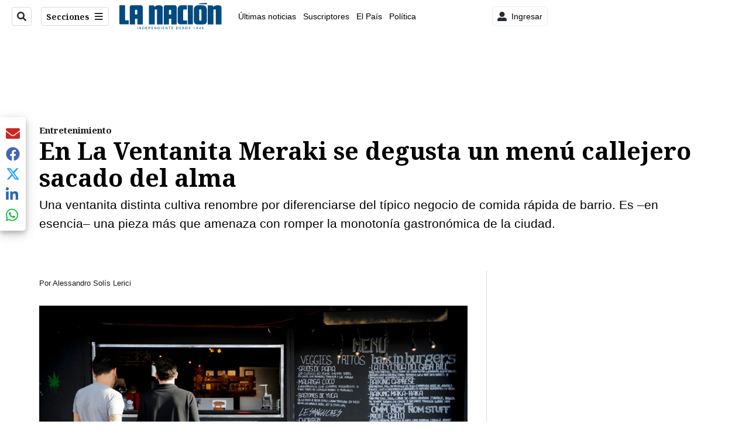

--- FILE ---
content_type: application/javascript; charset=utf-8
request_url: https://fundingchoicesmessages.google.com/f/AGSKWxWAvp-0QGhZlZ4vt9fkxv_RqgqW9jiKVnjqp1a1gStcdSrLnW2_kON-UlW6qPpFISzkW1V4e47qRKk8W602AJeM98OGjUpSezVogw8O0bp0WfT6u4-uwa7cCIuv7QYExv2q7-pSHxYp3xqBmAwNFi0_lNaSK8YlsqcSYX3XomLUAP0oNSStw7a7GifW/_-728-90-.php?zoneid=/featuredadshome./ads/delivery?image,third-party,xmlhttprequest,domain=rd.com
body_size: -1288
content:
window['4664291d-491b-4639-8d2b-5f3a0d41cc6e'] = true;